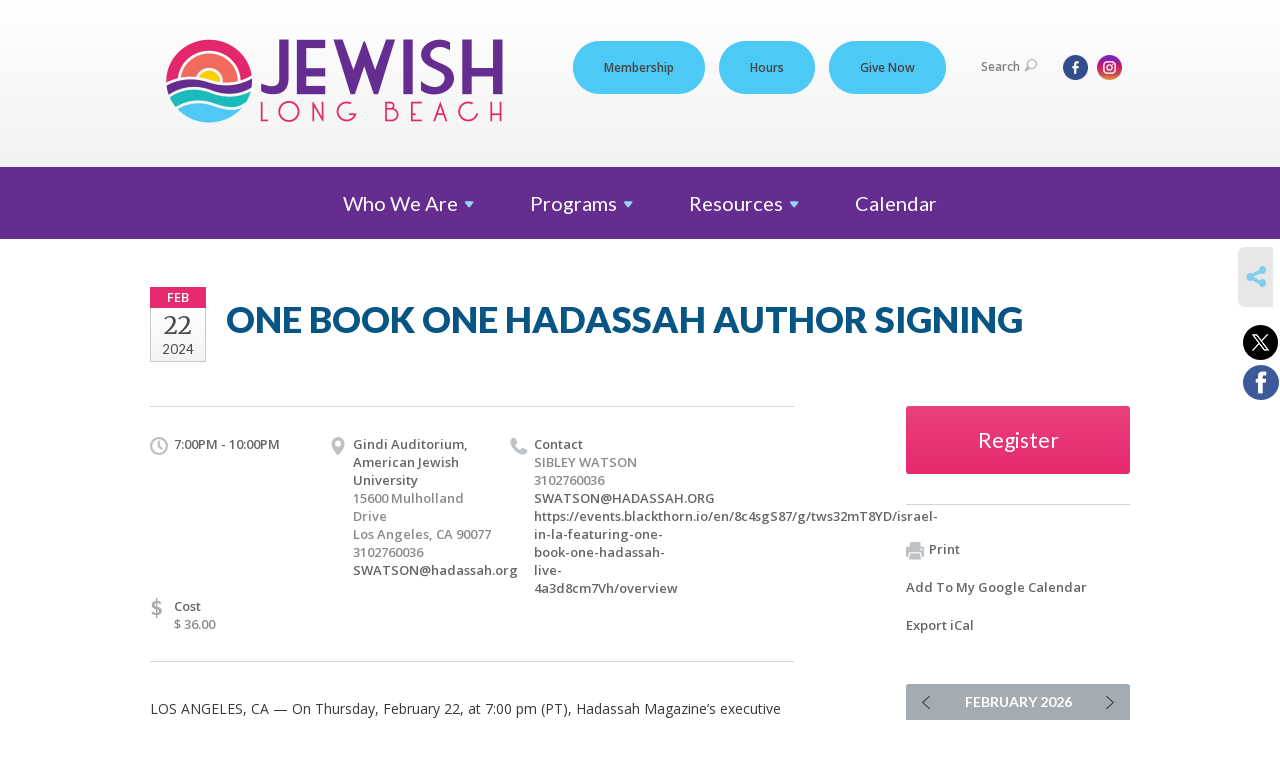

--- FILE ---
content_type: text/html; charset=UTF-8
request_url: https://www.jewishlongbeach.org/calendar/one-book-one-hadassah-author-signing-1707429019/
body_size: 9212
content:
<!DOCTYPE html>
<html lang="en-US" dir="ltr">
<head>
    
    <title>ONE BOOK ONE HADASSAH AUTHOR SIGNING
 | Jewish Long Beach</title>

    <meta name="description" content="
">
    <meta http-equiv="Content-type" content="text/html; charset=utf-8" />
    <meta name="viewport" content="width=device-width">
    <meta name="format-detection" content="telephone=no">
    <meta name="fedweb-master" content="true">

    

            
    
    
            
            
            <link rel="shortcut icon" href="https://cdn.fedweb.org/fed-68/favicon-1738099807.ico" />
    
    
    <link rel="stylesheet" href="https://cdn.fedweb.org/assets/built/theme_base.css?rel=53c51ab" />
    <link rel="stylesheet" type="text/css" href="https://www.jewishlongbeach.org/theme-stylesheet/site107_theme1?rel=53c51ab.fdef0aa1" />

            
        
        
                    <style media="screen" type="text/css">
                .main-nav .dd {
    background: #363636;
    background: linear-gradient(180deg, #4cc9f5 0, #4cc9f5);
}
.main-nav .dd ul>li>a:hover {
    background: #e7296f;
}
.main-nav .dd ul>li+li {
    border-top: 1px solid #4cc9f5;
}

/*Header Button*/
.round-nav > li.custom-button-item {
    background: #4cc9f5;
    border-radius: 35px;
    border: solid 1px #4cc9f5;
    line-height: 20px;
    padding: 15px 30px 15px 30px;
    position: relative;
}

/* Calendar background colors*/
.date-box .month {
    background: #E7296F;
}

.social-nav .ico-in {margin-left:6px;}

.social-nav li .dd,
.social-nav > li:hover {background:none!important;}

/*gets rid of the arrow next to the social media icons*/

.social-nav .ico-dd-arrow {
display:none;
position:absolute;
}


/* inline the social nav utility links */
.top-nav .social-nav li .dd {
    display: inline-block;
    position: static;
    width: auto;
    z-index: 1;
    padding-top: 0;
    vertical-align: top;
    background: none;
    border: none;
}
 
.top-nav .social-nav li .dd ul {
    list-style: none;
    padding: 1px 0;
    float: left;
}
 
.top-nav .social-nav li .dd ul li {
    float: left;
    margin-left: 6px;
}
 
.top-nav .social-nav .ico-dd-arrow {
    display: none;
}.top-nav .social-nav > li:hover {
  background: initial;
}.top-nav .social-nav > li:hover .dd {
    display: inline-block;
}
            </style>
            
            <script>
            (function(i,s,o,g,r,a,m){i['GoogleAnalyticsObject']=r;i[r]=i[r]||function(){
                (i[r].q=i[r].q||[]).push(arguments)},i[r].l=1*new Date();a=s.createElement(o),
                    m=s.getElementsByTagName(o)[0];a.async=1;a.src=g;m.parentNode.insertBefore(a,m)
            })(window,document,'script','//www.google-analytics.com/analytics.js','ga');

            var ga_cookie_domain = "auto";
            ga('create', 'UA-25326094-1', ga_cookie_domain);
            ga('require', 'displayfeatures');
            
            ga('send', 'pageview');
        </script>
    
            <!-- Global site tag (gtag.js) - Google Analytics -->
        <script async src="https://www.googletagmanager.com/gtag/js?id=G-Y69R5GJ4QE"></script>
        <script>
            window.dataLayer = window.dataLayer || [];
            function gtag(){window.dataLayer.push(arguments);}
            gtag('js', new Date());
            gtag('config', 'G-Y69R5GJ4QE');
        </script>
    
    
    
    

    
    <script src="//maps.google.com/maps/api/js?key=AIzaSyAVI9EpnhUbtO45EWta7tQ235hxRxVrjN8"></script>

    <script type="text/javascript" src="https://cdn.fedweb.org/assets/built/theme_base.min.js?rel=53c51ab"></script>

    <script type="text/javascript" src="https://cdn.fedweb.org/assets/built/theme1.min.js?rel=53c51ab"></script>

            
        
        
            
            
            
    <!-- Render Embed Codes BEGIN -->
    <!-- Global site tag (gtag.js) - Google Analytics -->
<script async src="https://www.googletagmanager.com/gtag/js?id=UA-175966742-1"></script>
<script>
  window.dataLayer = window.dataLayer || [];
  function gtag(){dataLayer.push(arguments);}
  gtag('js', new Date());

  gtag('config', 'UA-175966742-1');
</script>


	<!-- Meta Pixel Code -->
<script>
!function(f,b,e,v,n,t,s)
{if(f.fbq)return;n=f.fbq=function(){n.callMethod?
n.callMethod.apply(n,arguments):n.queue.push(arguments)};
if(!f._fbq)f._fbq=n;n.push=n;n.loaded=!0;n.version='2.0';
n.queue=[];t=b.createElement(e);t.async=!0;
t.src=v;s=b.getElementsByTagName(e)[0];
s.parentNode.insertBefore(t,s)}(window, document,'script',
'https://connect.facebook.net/en_US/fbevents.js');
fbq('init', '425912665726281');
fbq('track', 'PageView');
</script>
<noscript><img height="1" width="1" style="display:none"
src="https://www.facebook.com/tr?id=425912665726281&ev=PageView&noscript=1"
/></noscript>
<!-- End Meta Pixel Code -->


	<meta name="facebook-domain-verification" content="1ay7062cpry0elhymok93219ahgqz0" />


	<!-- Google Tag Manager -->
<script>(function(w,d,s,l,i){w[l]=w[l]||[];w[l].push({'gtm.start':
new Date().getTime(),event:'gtm.js'});var f=d.getElementsByTagName(s)[0],
j=d.createElement(s),dl=l!='dataLayer'?'&l='+l:'';j.async=true;j.src=
'https://www.googletagmanager.com/gtm.js?id='+i+dl;f.parentNode.insertBefore(j,f);
})(window,document,'script','dataLayer','GTM-PBBBSFS');</script>
<!-- End Google Tag Manager -->



    <!-- Render Embed Codes END -->

    <!-- Page Custom CSS BEGIN -->
        <!-- Page Custom CSS END -->

    <!-- Code Component CSS BEGIN -->
                
                <style type="text/css">.main-nav {
    background: #662d91;
}</style>
        <!-- Code Component CSS BEGIN -->

    <!-- Code Component Javascript BEGIN -->
                
            <!-- Code Component Javascript END -->
</head>
<body data-site-type="federation" class=" section-calendar section-calendar-event section-id-2576
">

    
    
    
    <section class="page-wrapper ">
        <header class="
                page-header
            ">
            
                        <div class="sticky-header-container ">
                <div class="header-wrap">
                    <div class="shell">
                        <span class="mobile-top-wrapper">
                            <span class="mobile-top-wrapper-row">
                                <span class="mobile-top-wrapper-cell">
                                    <div id="logo" class=" enlarge">
                                        <a href="https://www.jewishlongbeach.org">
                                                                                            <img src="https://cdn.fedweb.org/cache/fed-68/site-107-logo-1738098216.png"/>
                                                                                        
                                            <span class="notext">Jewish Long Beach</span>
                                        </a>
                                    </div>
                                </span>
                                                                <span class="mobile-top-wrapper-cell">
                                    <a href="#" class="menu-btn">Menu</a>
                                </span>
                            </span>
                        </span>

                                                    <nav class="top-nav">
                                
                                <ul class="round-nav">
                                   <li class="custom-button-item">
                                    <a href="https://www.jewishlongbeach.org/membership" target="_blank" class="custom-button-link">
                
                    
                                            Membership
                    
                    
                </a>

                            </li>
            
        
            <li class="custom-button-item">
                                    <a href="https://jewishlongbeach.org/hours" target="_blank" class="custom-button-link">
                
                    
                                            Hours
                    
                    
                </a>

                            </li>
            
        
            <li class="custom-button-item">
                                    <a href="https://jewishlongbeach.givingfuel.com/annual-campaign" target="_blank" class="custom-button-link">
                
                    
                                            Give Now
                    
                    
                </a>

                            </li>
                                            </ul>

                                <ul class="user-nav">
                                    <li class="account-item">
                                                                            </li>
                                    <li>
                                        <a href="#" class="search-link">Search<i class="ss-icon ico-search ss-search"></i></a>
                                        <form action="https://www.jewishlongbeach.org/search" method="get" class="top-search">
	<input type="text" class="field" name="keywords" value="" placeholder="Search"/>
	<input type="submit" value="Search" class="submit-button">
</form>                                    </li>
                                </ul>

                                <ul class="social-nav">
    <li>

                    <a href="https://www.facebook.com/AlpertJCC" class="ico ico-fb" alt="facebook" target="_blank"></a>
                    <a href="https://www.instagram.com/jewishlongbeach/" class="ico ico-in" alt="instagram" target="_blank"></a>
        
            </li>
</ul>
                            </nav>
                                            </div>
                </div>
                <div class="navs">
                    <nav class="top-nav-mobile">
                        <div class="shell">
                            <ul class="user-nav-mobile">

                                <li class="custom-button-item">
                                    <a href="https://www.jewishlongbeach.org/membership" target="_blank" class="custom-button-link">
                
                    
                                            Membership
                    
                    
                </a>

                            </li>
            
        
            <li class="custom-button-item">
                                    <a href="https://jewishlongbeach.org/hours" target="_blank" class="custom-button-link">
                
                    
                                            Hours
                    
                    
                </a>

                            </li>
            
        
            <li class="custom-button-item">
                                    <a href="https://jewishlongbeach.givingfuel.com/annual-campaign" target="_blank" class="custom-button-link">
                
                    
                                            Give Now
                    
                    
                </a>

                            </li>
            
                                
                                                            </ul>
                            
                                                        <ul class="social-nav-mobile">
                                                                <li>
                                    <a href="https://www.facebook.com/AlpertJCC" target="_blank">
                                        <img src="https://cdn.fedweb.org/assets/theme1/stylesheets/images/ico-header-fb-tablet.png" alt="facebook" />
                                    </a>
                                </li>
                                                                <li>
                                    <a href="https://www.instagram.com/jewishlongbeach/" target="_blank">
                                        <img src="https://cdn.fedweb.org/assets/theme1/stylesheets/images/ico-header-in-tablet.png" alt="instagram" />
                                    </a>
                                </li>
                                                            </ul>
                        </div>
                    </nav>

                    
                    <nav class="
        main-nav
        align-center
        padding-x-large
        padding-y-default
        font-size-20
        ">
    <div class="shell">

        <ul><li class="taphover"><a href="https://jewishlongbeach.org/who-we-are">Who We <span class="no-wrap">Are<i class="ico-arrow"></i></span></a><div class="dd"><ul><li><a href="https://jewishlongbeach.org/who-we-are">About Us</a></li><li><a href="https://jewishlongbeach.org/staff-board">Our Staff</a></li><li><a href="https://jewishlongbeach.org/staff-board">Board of Directors</a></li><li><a href="https://jewishlongbeach.org/about-us/jewish-long-beach-history">Our History</a></li><li><a href="https://jewishlongbeach.org/financials">Our Financials</a></li></ul></div></li><li class="taphover"><span class="nav-type-text-item">Programs<i class="ico-arrow"></i></span><div class="dd"><ul><li><a href="https://jewishlongbeach.org/purim">Purim Carnival</a></li><li><a href="https://jewishlongbeach.org/jborhoodlbc">Jborhood LBC</a></li><li><a href="https://jewishlongbeach.org/membership">Membership</a></li><li class="taphover"><a href="https://jewishlongbeach.org/fitness">Fitness & <span class="no-wrap">Wellness<i class="ico-arrow"></i></span></a><div class="dd"><ul><li><a href="https://jewishlongbeach.org/group-fitness">Group Fitness</a></li><li><a href="https://jewishlongbeach.org/basketball">Basketball</a></li><li><a href="https://jewishlongbeach.org/pickleball">Pickleball</a></li><li><a href="https://jewishlongbeach.org/personal-training">Personal Training</a></li><li><a href="https://jewishlongbeach.org/martial-arts">Martial Arts</a></li><li><a href="https://jewishlongbeach.org/youth-sports">Youth Sports</a></li><li><a href="https://jewishlongbeach.org/maccabi">JCC Maccabi</a></li><li><a href="https://jewishlongbeach.org/app">App</a></li></ul></div></li><li class="taphover"><a href="https://jewishlongbeach.org/aquatics"> <span class="no-wrap">Aquatics<i class="ico-arrow"></i></span></a><div class="dd"><ul><li><a href="https://www.google.com/url?q=https://premierswimacademy.com/thej/&sa=D&source=docs&ust=1747706151891284&usg=AOvVaw1_KsqP_LOcLzV03HftY6i7">Swim Lessons</a></li><li><a href="https://www.google.com/url?q=https://premierswimacademy.com/thej/&sa=D&source=docs&ust=1747706151891284&usg=AOvVaw1_KsqP_LOcLzV03HftY6i7">Swim Team</a></li><li><a href="https://www.jewishlongbeach.org/group-fitness#aqua">Aqua Fitness</a></li><li><a href="https://www.google.com/url?q=https://premierswimacademy.com/thej/&sa=D&source=docs&ust=1747706151891284&usg=AOvVaw1_KsqP_LOcLzV03HftY6i7">Baby & Me Swim</a></li><li><a href="https://jewishlongbeach.org/bbq">BBQs</a></li></ul></div></li><li class="taphover"><a href="https://jewishlongbeach.org/jewish-life">Jewish <span class="no-wrap">Life<i class="ico-arrow"></i></span></a><div class="dd"><ul><li><a href="https://jewishlongbeach.org/purim">Purim Carnival</a></li><li><a href="https://jewishlongbeach.org/senior-luncheons">Senior Shabbat</a></li><li><a href="https://jewishlongbeach.org/mahjongg">Mah Jongg</a></li><li><a href="https://jewishlongbeach.org/j-holidays">Jewish Holidays</a></li><li><a href="https://pjlibrary.org/communities/greater-long-beach/186262">Free Jewish Kids Books</a></li><li><a href="https://jewishlongbeach.org/resources/community-directory">Synagogue Directory</a></li></ul></div></li><li class="taphover"><a href="https://jewishlongbeach.org/adults-seniors">Adults & <span class="no-wrap">Seniors<i class="ico-arrow"></i></span></a><div class="dd"><ul><li><a href="https://jewishlongbeach.org/adult-classes-lectures">Adult Classes & Lectures</a></li><li><a href="https://jewishlongbeach.org/senior-luncheons">Senior Luncheons</a></li><li><a href="https://jewishlongbeach.org/senior-wellness">Senior Wellness</a></li><li><a href="https://jewishlongbeach.org/csulb-olli">CSULB OLLI</a></li><li><a href="https://jewishlongbeach.org/happiness-humor">Happiness & Humor</a></li><li><a href="https://jewishlongbeach.org/mahjongg">Mah Jongg</a></li><li><a href="https://jewishlongbeach.org/volunteer">Volunteer</a></li></ul></div></li><li class="taphover"><a href="https://jewishlongbeach.org/cyf">Children, Youth & <span class="no-wrap">Families<i class="ico-arrow"></i></span></a><div class="dd"><ul><li><a href="https://www.alpertjccece.org/">Early Childhood Education</a></li><li><a href="https://jewishlongbeach.org/camp-komaroff">Camp Komaroff</a></li><li><a href="https://jewishlongbeach.org/parent-workshop">Parenting Workshops</a></li><li><a href="https://jewishlongbeach.org/martial-arts">Martial Arts</a></li><li><a href="https://jewishlongbeach.org/youth-sports">Youth Sports</a></li><li><a href="https://jewishlongbeach.org/maccabi">JCC Maccabi</a></li><li><a href="https://jewishlongbeach.org/blog">Blog</a></li></ul></div></li><li class="taphover"><a href="https://jewishlongbeach.org/arts-culture">Arts & <span class="no-wrap">Culture<i class="ico-arrow"></i></span></a><div class="dd"><ul><li><a href="https://jewishlongbeach.org/gatov-gallery">Gatov Gallery</a></li><li><a href="https://jewishlongbeach.org/singing-circle">Singing Circle</a></li><li><a href="https://jewishlongbeach.org/film-society">Film Society</a></li></ul></div></li><li><a href="https://jewishlongbeach.org/volunteer">Volunteer</a></li><li><a href="https://jewishlongbeach.org/womens-philanthropy">Women's Philanthropy</a></li></ul></div></li><li class="taphover"><a href="https://jewishlongbeach.org/resources"> <span class="no-wrap">Resources<i class="ico-arrow"></i></span></a><div class="dd"><ul><li><a href="https://jewishlongbeach.org/food-access">Emergency Food Access</a></li><li><a href="https://jewishlongbeach.org/jborhoodlbc">Jborhood LBC</a></li><li class="taphover"><a href="https://jewishlongbeach.org/jewish-community-chronicle"> <span class="no-wrap">Chronicle<i class="ico-arrow"></i></span></a><div class="dd"><ul><li><a href="https://jewishlongbeach.givingfuel.com/chronicle-greetings">Passover Greetings</a></li></ul></div></li><li><a href="https://jewishlongbeach.org/rentals">Rentals</a></li><li class="taphover"><a href="https://jewishlongbeach.org/safety-and-security"> <span class="no-wrap">Security<i class="ico-arrow"></i></span></a><div class="dd"><ul><li><a href="https://jewishlongbeach.org/resources/incidentreporting">Report an Incident</a></li></ul></div></li><li><a href="https://jewishlongbeach.org/adults-seniors">Adults and Seniors</a></li><li><a href="https://pjlibrary.org/communities/greater-long-beach/186262">PJ Library</a></li><li><a href="https://jewishlongbeach.org/grants">Grants</a></li><li><a href="https://jewishlongbeach.org/scholarships">Scholarships</a></li><li><a href="https://jewishlongbeach.org/community-study">Community Study</a></li><li><a href="https://jewishlongbeach.org/resources/community-directory">Community Directory</a></li><li><a href="https://jewishlongbeach.org/hours">Hours</a></li><li><a href="https://jewishlongbeach.org/ways-to-givenew">Ways to Give</a></li></ul></div></li><li><a href="https://jewishlongbeach.org/calendar">Calendar</a></li></ul>

        
    </div>
</nav>

                </div>
            </div>

            
                            
                                    </header>

                                
    <section class="page-main calendar-event" id="calendar-2576-event-459528">
        <div class="shell">
            <section class="row">
                <section class="col-12 col-12-mobile">
                    <header class="page-title">

                        <div class="event-date">
            <div class="date-box">
            <div class="month">Feb</div>
            <p>
                <span class="day">22</span>
                <span class="year">2024</span>
            </p>
        </div>

            
</div>

                        <h2>ONE BOOK ONE HADASSAH AUTHOR SIGNING</h2>
                    </header>
                </section>
            </section>
        </div>
        <div class="shell">
            <section class="row">
                <section class="col-8">
                                        <div class="event-info clearfix -cols-4">

                        <p class="time">
            7:00PM - 10:00PM
        <span class="js-rrule" data-rrule="">&nbsp;</span>
</p>

                                                    <p class="location">

                                                                    Gindi Auditorium, American Jewish University
                                                                        <span>
                                        15600 Mulholland Drive
                                                                                <br />
                                        Los Angeles, CA 90077
                                    </span>
                                    <span>
                                                                                    3102760036
                                                                                                                                                                </span>
                                                                            <a href="/cdn-cgi/l/email-protection#82d1d5c3d6d1cdccc2eae3e6e3f1f1e3eaacedf0e5"><span class="__cf_email__" data-cfemail="99caced8cdcad6d7d9f1f8fdf8eaeaf8f1b7f6ebfe">[email&#160;protected]</span></a>
                                                                                                        
                            </p>
                        
                                                    <p class="contact">
                                Contact

                                                                    <span>
                                        SIBLEY WATSON

                                        
                                                                                    <br />3102760036
                                                                                    
                                        
                                                                                    <br /><a href="/cdn-cgi/l/email-protection#3063677164637f7e7078717471636371781e7f6277"><span class="__cf_email__" data-cfemail="6536322431362a2b252d2421243636242d4b2a3722">[email&#160;protected]</span></a>
                                        
                                                                                    <br/>
                                            <a href="https://events.blackthorn.io/en/8c4sgS87/g/tws32mT8YD/israel-in-la-featuring-one-book-one-hadassah-live-4a3d8cm7Vh/overview" target="_blank">
                                                https://events.blackthorn.io/en/8c4sgS87/g/tws32mT8YD/israel-in-la-featuring-one-book-one-hadassah-live-4a3d8cm7Vh/overview
                                            </a>
                                                                            </span>
                                
                            </p>
                        
                                                    <p class="price last">
                                <span class="icon">$</span>
                                Cost
                                <span>
                                    $ 36.00
                                </span>
                            </p>
                                            </div>
                                        <article class="post">
                        
                        <div class="editor-copy">
                            <p>LOS ANGELES, CA — On Thursday, February 22, at 7:00 pm (PT), Hadassah Magazine’s executive editor, Lisa Hostein, will speak with acclaimed Israeli author and clinical psychologist Ayelet Gundar-Goshen about her latest novel and her experience treating those suffering from trauma in post-October 7 Israel. Gundar-Goshen, whom The New York Times has described as “adept at instilling emotional depth into a thriller plot” and who is traveling from her home in Israel for this event, will discuss The Wolf Hunt (Little, Brown and Company, August 2023), her first book set in the United States. With its tale of an Israeli family dealing with antisemitism and what it means to be an Israeli living in America, the novel is a timely addition to the conversation about some of the most pressing issues of our day. </p><p>The interview will take place at American Jewish University’s Gindi Auditorium and will be followed by a dessert reception and book signing (copies of the novel will be available for purchase). The event is being presented by Hadassah West, the California branch of Hadassah, The Women’s Zionist Organization of America, and Hadassah Magazine. (See below for ticket, registration, location and contact information.)</p><p>The program is the first in-person event in Hadassah Magazine’s popular One Book, One Hadassah national book club, which focuses on Jewish-themed works by women. Since its launch at the height of the COVID pandemic in 2020, the series has become part of the Jewish-American literary landscape. Among the 22 authors whom executive editor Lisa Hostein has interviewed are Jennifer Weiner (Big Summer), Elyssa Friedland (Last Summer at the Golden Hotel), Jean Hanff Korelitz (The Latecomer), Francine Prose (The Vixen) and Letty Cottin Pogrebin (Shanda: A Memoir of Shame and Secrecy). </p><p>Ayelet Gundar-Goshen is the author of four novels and one work of nonfiction. Her first novel, One Night, Markovitch (2012), won Israel’s Sapir Prize for Debut Novel as well as other awards, and has been translated from Hebrew into 13 languages. Her novel Waking Lions was a New York Times Book of the Year and won Britain’s Wingate Prize, while her novel Liar was Editor’s Choice in People magazine. Gundar-Goshen has been an editor at Yedioth Ahronoth, Israel’s leading newspaper, and is a contributor to TIME, the BBC, the Financial Times and The Telegraph. She teaches at Tel Aviv University and the Holon Institute of Technology.</p><p>Lisa Hostein joined Hadassah Magazine in November 2015, becoming the first female executive editor in the publication’s more than 100-year history. Before that, she was editor-in-chief of JTA, the global Jewish news agency, for almost 15 years and executive editor of Philadelphia’s Jewish Exponent for eight. Hostein has received journalism awards from the Pennsylvania Newspaper Association, the Pennsylvania Chapter of the Society of Professional Journalists, the Philadelphia Press Association and the American Jewish Press Association, which has honored her with its Award for Distinguished Service to Jewish Journalism.</p>
                        </div> <!-- /. editor-copy -->

						    						<p>
    							<strong>Sponsor:</strong> HADASSAH
    						</p>
						
                    </article>

                    

                </section>
                <aside class="col-3 offset-1">

                                            <div class="widget registration-link">
                            <a href="https://events.blackthorn.io/en/8c4sgS87/g/tws32mT8YD/israel-in-la-featuring-one-book-one-hadassah-live-4a3d8cm7Vh/cart-v2" target="_blank" class="cta-btn blue block">
                                Register</a>
                        </div>
                    
                    <div class="widget">
                        <ul class="headers inline">

                            
                            <li><a href="javascript:window.print();"><i class="ico-print"></i>Print</a></li>
                            <li><a href="http://www.google.com/calendar/event?action=TEMPLATE&amp;text=ONE%20BOOK%20ONE%20HADASSAH%20AUTHOR%20SIGNING&amp;dates=20240223T030000Z%2F20240223T060000Z&amp;details=Jewish%20Long%20Beach%0ACalendar%0Ahttps%3A%2F%2Fjewishlongbeach.org%2Fcalendar%2Fone-book-one-hadassah-author-signing-1707429019%0A%0ALOS%20ANGELES%2C%20CA%20%E2%80%94%20On%20Thursday%2C%20February%2022%2C%20at%207%3A00%20pm%20%28PT%29%2C%20Hadassah%20Magazine%E2%80%99s%20executive%20editor%2C%20Lisa%20Hostein%2C%20will%20speak%20with%20acclaimed%20Israeli%20author%20and%20clinical%20psychologist%20Ayelet%20Gundar-Goshen%20about%20her%20latest%20novel%20and%20her%20experience%20treating%20those%20suffering%20from%20trauma%20in%20post-October%207%20Israel.%20Gundar-Goshen%2C%20whom%20The%20New%20York%20Times%20has%20described%20as%20%E2%80%9Cadept%20at%20instilling%20emotional%20depth%20into%20a%20thriller%20plot%E2%80%9D%20and%20who%20is%20traveling%20from%20her%20home%20in%20Israel%20for%20this%20event%2C%20will...&amp;location=&amp;trp=true" target="_blank">Add To My Google Calendar</a></li>
                            <li><a href="https://www.jewishlongbeach.org/calendar/ical/one-book-one-hadassah-author-signing-1707429019" target="_blank">Export iCal</a></li>
                        </ul>

                        
                        <div class="calendar-placeholder">
                            <div class="calendar" data-url="https://www.jewishlongbeach.org/calendar/cal_widget/2026/02" data-day-url="https://www.jewishlongbeach.org/calendar/day/list/2026/02/01" data-active-dates="[]" data-selected-year="" data-selected-month="" data-current-year="2026" data-current-month="02"></div>
                        </div>

                        

                    </div>

                </aside>
            </section>
        </div>

        <section class="section-template-rows">
                            <div
                     class="shell "
                                     >
                    <section
                        class="row"
                                            >
                                                    <section class="col-12">
                                                                                                            <div id="component-910372" class="component-container"></div>
                                                                                                </section>
                                            </section>
                </div> <!-- /.shell -->
                    </section> <!-- /.section-template-rows -->
    

        
        

    </section>

        
        <section class="hovering-side-bar unpositioned">
            <div class="items">
                                        <div class="item social_share-hover social_share">
        <a href="" class="btn">
            <i class="ss-icon ss-share"></i>
        </a>
        <span class="hovering-link-text sr-only">Share</span>
            <div class="share_box" style="height: auto;">
                <ul class="sharing share">
                                            <li>
                            <a class="icon twitter" data-sharer="twitter" data-url="https://www.jewishlongbeach.org/calendar/one-book-one-hadassah-author-signing-1707429019"><i class="twitter"></i></a>
                        </li>
                                                                <li>
                            <a class="icon facebook" data-sharer="facebook" data-url="https://www.jewishlongbeach.org/calendar/one-book-one-hadassah-author-signing-1707429019"><i class="facebook"></i></a>
                        </li>
                                                                                                </ul>
            </div>
    </div>
            </div>
        </section>

        <div class="footer-push"></div>
    </section>

    <footer class="page-footer">
        <div class="footer-wrapper">
            <div class="footer-row row row-has-richtext row-has-wysiwyg "
                 >
                <div class="shell">
                    <section class="footer-section flex-container justify-space-between nowrap">
                                                            <section class="flex-item col-6 footer-column item-count-3">
                                    <div class="footer-column-wrapper">
                                                                                                                                                                                        <div id="component-923170" class="component-container component-class-richtext ">
                                                        <div class="rich-text">
    <p dir="ltr" style="color: #F2F2F2;">
    Jewish Long Beach is the combination of three historic groups: Jewish Federation of Greater Long Beach, Barbara & Ray Alpert Jewish Community Center, and Jewish Community Foundation of Greater Long Beach. Together, we make up a dynamic organization focused on enriching the community.

    <b><a href="https://jewishlongbeach.org/ways-to-givenew" data-internal-link="yes"></a></b>

    <b><a href="https://jewishlongbeach.org/ways-to-givenew" data-internal-link="yes"></a></b>
</p>
</div>

                                                    </div>
                                                                                                                                                                                                                                                                                    <div id="component-923201" class="component-container component-class-wysiwyg ">
                                                        <div class="editor-copy"><p style="color: #FFFFFF;"><b><a data-internal-link="yes" href="https://jewishlongbeach.org/ways-to-givenew"><span style="color:#FFFFFF;">Support our mission driven work - Give now.</span></a></b></p></div>
                                                    </div>
                                                                                                                                                                                                                                                                                    <div id="component-923176" class="component-container component-class-richtext ">
                                                        <div class="rich-text">
    <figure class="float-left" style="max-width: 322px;"><img src="https://cdn.fedweb.org/cache/fed-68/2/JLB%2520Footer%2520Logos_724953_resize_762__1_1.png?v=1748972885" alt="null" data-wysiwyg-asset="724953" width="322" height="137" style="width: 322px; max-width: 322px; height: 137px;"></figure>
</div>

                                                    </div>
                                                                                                                                                                        </div>
                                </section>
                                                            <section class="flex-item col-3 footer-column item-count-2">
                                    <div class="footer-column-wrapper">
                                                                                                                                                                                        <div id="component-923172" class="component-container component-class-richtext ">
                                                        <div class="rich-text">
    <h3 style="color: #F2F2F2;"><b>RESOURCES </b></h3>
<p><a href="https://www.jewishlongbeach.org/" target="_blank"></a></p>
</div>

                                                    </div>
                                                                                                                                                                                                                                                                                    <div id="component-923202" class="component-container component-class-wysiwyg ">
                                                        <div class="editor-copy"><p><a data-internal-link="yes" href="https://www.jewishlongbeach.org/" target="_blank"><span style="color:#FFFFFF;">Home</span></a><br />
<a data-internal-link="yes" href="https://jewishlongbeach.org/hours" target="_blank"><span style="color:#FFFFFF;">Hours</span></a><br />
<a data-internal-link="yes" href="https://jewishlongbeach.org/calendar" target="_blank"><span style="color:#FFFFFF;">Calendar</span></a><br />
<a data-internal-link="yes" href="https://jewishlongbeach.org/jewish-federation/contact-us" target="_blank"><span style="color:#FFFFFF;">Staff Directory</span></a><br />
<a data-internal-link="yes" href="https://www.jewishlongbeach.org/app" target="_blank"><span style="color:#FFFFFF;">App</span></a><br />
<a data-internal-link="yes" href="https://www.paycomonline.net/v4/ats/web.php/jobs?clientkey=E7E43BF4B708C7D27029D2F26D8E864D" target="_blank"><span style="color:#FFFFFF;">Careers</span></a><br />
<a data-internal-link="yes" href="https://jewishlongbeach.org/jewish-community-chronicle" target="_blank"><span style="color:#FFFFFF;">Chronicle</span></a><br />
<a data-internal-link="yes" href="https://jewishlongbeach.org/safety-and-security" target="_blank"><span style="color:#FFFFFF;">Safety & Security</span></a><br />
<a data-internal-link="yes" href="https://www.jewishlongbeach.org/policies" target="_blank"><span style="color:#FFFFFF;">Campus Policies</span></a></p>

<p> </p>

<p><a data-internal-link="yes" href="https://form.jotform.com/221425642539153" target="_blank"><span style="color:#FFFFFF;">Guest Questionnaire</span></a><br />
<a data-internal-link="yes" href="https://form.jotform.com/240847216903154" target="_blank"><span style="color:#FFFFFF;">Schedule a Tour</span></a><br />
<a data-internal-link="yes" href="https://form.jotform.com/240846955903163" target="_blank"><span style="color:#FFFFFF;">Contact the ECE</span></a><br />
<a data-internal-link="yes" href="https://eepurl.com/dKmtFQ" target="_blank"><span style="color:#FFFFFF;">Subscribe to our emails</span></a></p></div>
                                                    </div>
                                                                                                                                                                        </div>
                                </section>
                                                            <section class="flex-item col-3 footer-column item-count-2">
                                    <div class="footer-column-wrapper">
                                                                                                                                                                                        <div id="component-923174" class="component-container component-class-richtext ">
                                                        <div class="rich-text">
    <h3 style="color: #F2F2F2;"><b>VISIT THE J </b></h3>
<p style="color: #F2F2F2;">Weinberg Jewish Long Beach Campus <br>One Sommer Way <br>3801 E. Willow St. <br>Long Beach, CA 90815 <br>(562) 426-7601 </p>
</div>

                                                    </div>
                                                                                                                                                                                                                                                                                    <div id="component-923854" class="component-container component-class-wysiwyg ">
                                                        <div class="editor-copy"><p><a href="https://www.yelp.com/writeareview/biz/Y0Osm_thbUNy_KJG_HExuQ?return_url=%2Fbiz%2FY0Osm_thbUNy_KJG_HExuQ&source=biz_details_war_button"><img data-wysiwyg-asset="725267" src="https://cdn.fedweb.org/fed-68/2/yelp%255B.png?v=1766444444" style="padding: 10px 20px; opacity: 0.9;" /></a><a href="https://www.google.com/search?q=alpert+jcc+long+beach&rlz=1C1GCEA_enUS756US756&oq=alpert+jcc+long+beach&aqs=chrome..69i57j69i60l3.3570j0j7&sourceid=chrome&ie=UTF-8#lrd=0x80dd3189b2ec6c09:0xe7538d1a485ca4f7,1,,,"><img data-wysiwyg-asset="725266" src="https://cdn.fedweb.org/fed-68/2/google.png?v=1766444444" style="padding: 10px 20px;" /></a><a data-internal-link="yes" href="https://www.charitynavigator.org/ein/951647830" target="_blank"><img data-wysiwyg-asset="746699" src="https://cdn.fedweb.org/fed-68/2/charity%2520navigator.png?v=1766445295" style="padding: 10px 20px;" /></a></p></div>
                                                    </div>
                                                                                                                                                                        </div>
                                </section>
                                                </section> <!-- /.footer-section -->
                </div> <!-- /.shell -->
            </div> <!-- /.footer-row -->
            

        </div> <!-- /.footer-wrapper -->
        <section class="copy">
            <div class="shell">
                <p class="left"><a href="#" class="logo">
                                            <img src="https://cdn.fedweb.org/assets/theme1/stylesheets/images/logo-footer.png" alt="" />
                                    </a> Copyright &copy; 2026 Jewish Long Beach. All Rights Reserved.</p>
                                    <p class="right">Powered by FEDWEB &reg; Central     <a href="https://www.jewishlongbeach.org/privacy-policy" class="privacy-policy">Privacy Policy</a>     <a href="https://www.jewishlongbeach.org/terms-of-use">Terms of Use</a></p>
                            </div>
        </section> <!-- /.copy -->
    </footer>

    
    
    
    
    
    
    
    
    <script data-cfasync="false" src="/cdn-cgi/scripts/5c5dd728/cloudflare-static/email-decode.min.js"></script><script type="text/javascript">
	window.base_asset_url = "https:\/\/cdn.fedweb.org\/";
</script>

    
        
    
</body>
</html>


--- FILE ---
content_type: text/javascript
request_url: https://polo.feathr.co/v1/analytics/match/script.js?a_id=63adbcfe17f8fd10b939c12e&pk=feathr
body_size: -320
content:
(function (w) {
    
        
        
    if (typeof w.feathr === 'function') {
        w.feathr('match', '697ef48866ffcf00026bfad8');
    }
        
    
}(window));